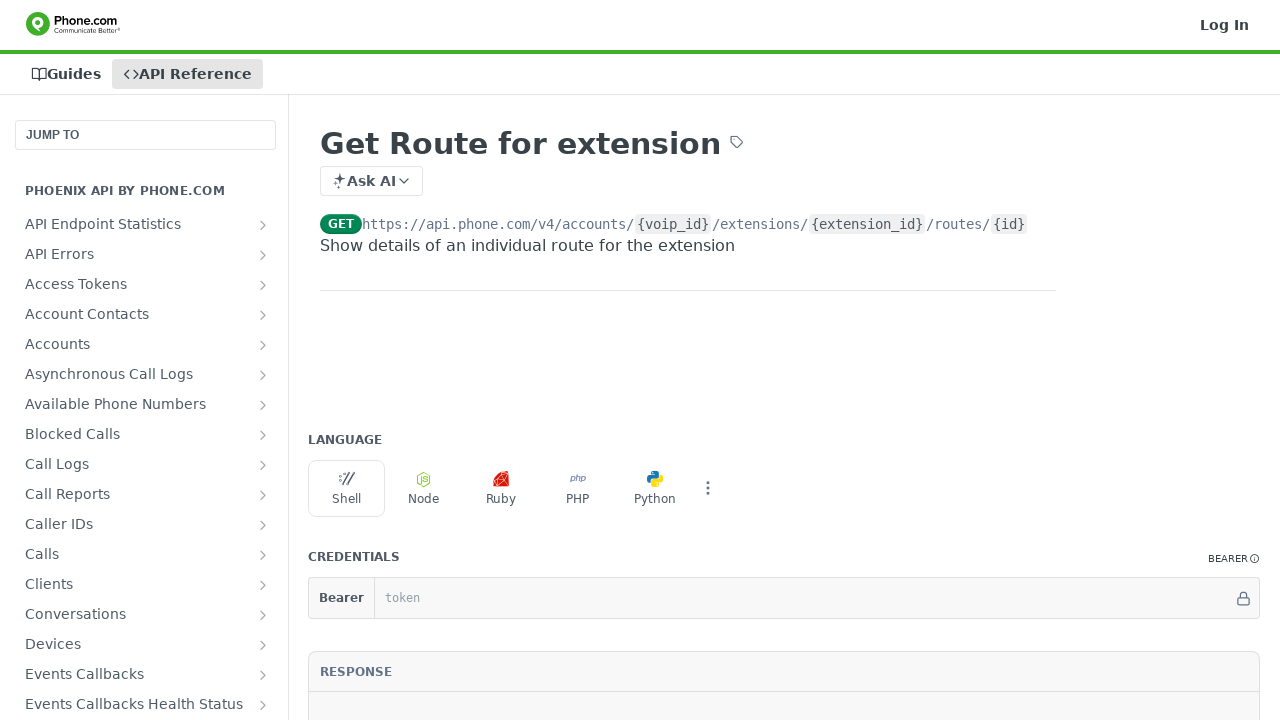

--- FILE ---
content_type: image/svg+xml
request_url: https://files.readme.io/e9f70a7-Phone.com_with_tagline.svg
body_size: 3181
content:
<svg width="238" height="61" fill="none" xmlns="http://www.w3.org/2000/svg"><path fill-rule="evenodd" clip-rule="evenodd" d="M233.978 43.408h.442c.504 0 .93-.184.93-.659 0-.338-.244-.674-.93-.674-.197 0-.334.016-.442.03v1.303zm0 2.128h-.609v-3.844c.321-.046.624-.092 1.082-.092.579 0 .96.124 1.189.292.228.168.349.428.349.796 0 .506-.334.811-.746.934v.03c.336.062.564.368.64.935.091.597.183.827.244.95h-.641c-.091-.123-.181-.474-.258-.98-.091-.49-.335-.675-.823-.675h-.427v1.654zm.64-4.916c-1.508 0-2.742 1.302-2.742 2.91 0 1.64 1.234 2.926 2.757 2.926 1.524.015 2.743-1.287 2.743-2.91 0-1.624-1.219-2.926-2.743-2.926h-.015zm.015-.536c1.875 0 3.367 1.532 3.367 3.446 0 1.945-1.492 3.462-3.382 3.462-1.873 0-3.397-1.517-3.397-3.462 0-1.914 1.524-3.446 3.397-3.446h.015zM71.698 46.949c0-3.63 2.659-6.108 6.04-6.108 2.078 0 3.522 1.009 4.455 2.337l-1.232.69c-.67-.991-1.885-1.717-3.223-1.717-2.571 0-4.526 1.983-4.526 4.798 0 2.797 1.955 4.798 4.526 4.798a3.913 3.913 0 003.223-1.717l1.25.69c-.986 1.346-2.395 2.337-4.473 2.337-3.381 0-6.04-2.479-6.04-6.108zM90.558 48.56c0-1.735-1.004-3.293-2.817-3.293-1.814 0-2.835 1.558-2.835 3.293 0 1.753 1.02 3.311 2.835 3.311 1.814 0 2.817-1.558 2.817-3.31zm-7.026 0c0-2.479 1.62-4.479 4.209-4.479 2.589 0 4.209 2 4.209 4.48 0 2.478-1.62 4.496-4.21 4.496-2.588 0-4.208-2.018-4.208-4.497zM104.365 52.845v-5.807c0-1.08-.475-1.77-1.567-1.77-.881 0-1.814.637-2.254 1.31v6.267h-1.321v-5.807c0-1.08-.458-1.77-1.568-1.77-.862 0-1.778.637-2.236 1.327v6.25h-1.32v-8.552h1.32v1.24c.352-.549 1.497-1.452 2.747-1.452 1.303 0 2.043.708 2.29 1.593.475-.778 1.62-1.593 2.852-1.593 1.55 0 2.378.867 2.378 2.585v6.179h-1.321zM118.595 52.845v-5.807c0-1.08-.476-1.77-1.568-1.77-.88 0-1.814.637-2.254 1.31v6.267h-1.321v-5.807c0-1.08-.457-1.77-1.567-1.77-.863 0-1.779.637-2.237 1.327v6.25h-1.32v-8.552h1.32v1.24c.353-.549 1.498-1.452 2.748-1.452 1.303 0 2.043.708 2.289 1.593.476-.778 1.62-1.593 2.853-1.593 1.55 0 2.377.867 2.377 2.585v6.179h-1.32zM128.298 52.845V51.64c-.651.743-1.761 1.416-3.029 1.416-1.778 0-2.711-.867-2.711-2.726v-6.038h1.32v5.63c0 1.505.758 1.948 1.902 1.948 1.039 0 2.025-.602 2.518-1.293v-6.285h1.321v8.552h-1.321zM138.002 52.845V47.25c0-1.505-.758-1.983-1.902-1.983-1.039 0-2.025.638-2.518 1.328v6.25h-1.321v-8.552h1.321v1.24c.598-.709 1.76-1.452 3.029-1.452 1.779 0 2.712.903 2.712 2.762v6.002h-1.321zM141.964 52.845h1.321v-8.552h-1.321v8.552zm-.229-10.658c0-.496.406-.903.881-.903.492 0 .898.407.898.903a.89.89 0 01-1.779 0zM145.433 48.56c0-2.531 1.708-4.479 4.244-4.479 1.55 0 2.465.637 3.117 1.487l-.88.814c-.564-.778-1.286-1.115-2.167-1.115-1.813 0-2.941 1.399-2.941 3.293 0 1.895 1.128 3.311 2.941 3.311.881 0 1.603-.354 2.167-1.115l.88.814c-.652.85-1.567 1.487-3.117 1.487-2.536 0-4.244-1.947-4.244-4.497zM159.962 51.039v-1.611c-.511-.708-1.409-1.063-2.342-1.063-1.233 0-2.096.78-2.096 1.877 0 1.08.863 1.86 2.096 1.86.933 0 1.831-.355 2.342-1.063zm0 1.806v-.974c-.705.779-1.673 1.186-2.818 1.186-1.444 0-2.976-.974-2.976-2.832 0-1.913 1.532-2.816 2.976-2.816 1.162 0 2.131.372 2.818 1.17v-1.541c0-1.151-.916-1.806-2.148-1.806-1.022 0-1.849.372-2.607 1.186l-.616-.92c.916-.957 2.007-1.417 3.399-1.417 1.796 0 3.293.815 3.293 2.886v5.878h-1.321zM164.188 51.057v-5.595h-1.408v-1.169h1.408v-2.337h1.321v2.337h1.727v1.169h-1.727v5.311c0 .638.283 1.098.864 1.098.369 0 .721-.16.897-.354l.388.991c-.335.32-.81.55-1.585.55-1.251 0-1.885-.727-1.885-2.001zM172.783 45.179c-1.815 0-2.712 1.54-2.783 2.85h5.582c-.017-1.274-.862-2.85-2.799-2.85zm-4.174 3.381c0-2.479 1.761-4.479 4.191-4.479 2.571 0 4.085 2.018 4.085 4.586v.336H170c.106 1.61 1.233 2.956 3.064 2.956.969 0 1.955-.389 2.624-1.08l.634.868c-.845.85-1.99 1.31-3.381 1.31-2.518 0-4.332-1.824-4.332-4.497zM190.851 49.498c0-1.08-.74-2.036-2.184-2.036h-3.593v4.072h3.593c1.374 0 2.184-.779 2.184-2.035zm-.229-5.24c0-1.062-.705-1.912-2.025-1.912h-3.523v3.806h3.523c1.32 0 2.025-.814 2.025-1.894zm-7.01 8.587v-11.81h5.231c2.043 0 3.293 1.24 3.293 3.01 0 1.488-.986 2.48-2.06 2.71 1.25.194 2.289 1.486 2.289 2.903 0 1.894-1.25 3.187-3.399 3.187h-5.354zM198.318 45.179c-1.814 0-2.712 1.54-2.783 2.85h5.583c-.018-1.274-.863-2.85-2.8-2.85zm-4.174 3.381c0-2.479 1.761-4.479 4.191-4.479 2.571 0 4.086 2.018 4.086 4.586v.336h-6.886c.106 1.61 1.233 2.956 3.064 2.956.969 0 1.955-.389 2.624-1.08l.634.868c-.845.85-1.99 1.31-3.381 1.31-2.518 0-4.332-1.824-4.332-4.497zM204.816 51.057v-5.595h-1.408v-1.169h1.408v-2.337h1.321v2.337h1.726v1.169h-1.726v5.311c0 .638.282 1.098.863 1.098.37 0 .722-.16.898-.354l.388.991c-.335.32-.81.55-1.585.55-1.251 0-1.885-.727-1.885-2.001zM209.994 51.057v-5.595h-1.41v-1.169h1.41v-2.337h1.32v2.337h1.726v1.169h-1.726v5.311c0 .638.282 1.098.863 1.098.37 0 .722-.16.899-.354l.386.991c-.334.32-.81.55-1.584.55-1.251 0-1.884-.727-1.884-2.001zM218.587 45.179c-1.813 0-2.711 1.54-2.782 2.85h5.583c-.018-1.274-.863-2.85-2.801-2.85zm-4.173 3.381c0-2.479 1.761-4.479 4.191-4.479 2.571 0 4.086 2.018 4.086 4.586v.336h-6.886c.106 1.61 1.233 2.956 3.064 2.956.969 0 1.955-.389 2.624-1.08l.634.868c-.845.85-1.99 1.31-3.381 1.31-2.519 0-4.332-1.824-4.332-4.497zM224.822 52.845v-8.552h1.321v1.381c.686-.902 1.672-1.558 2.835-1.558v1.364a2.305 2.305 0 00-.528-.054c-.81 0-1.92.673-2.307 1.364v6.055h-1.321z" fill="#161514"/><path fill-rule="evenodd" clip-rule="evenodd" d="M117.568 15.74c4.919 0 8.353 3.51 8.353 8.535 0 4.966-3.513 8.568-8.353 8.568-4.841 0-8.354-3.602-8.354-8.568 0-5.025 3.434-8.535 8.354-8.535zm36.603 0c4.781 0 7.994 3.548 7.994 8.831v.852a.245.245 0 01-.245.246h-11.882c.308 1.842 1.698 3.865 4.721 3.865 1.607 0 3.31-.666 4.339-1.697a.244.244 0 01.195-.071.246.246 0 01.18.105l1.569 2.26c.069.1.055.237-.034.32-1.615 1.52-4.012 2.392-6.575 2.392-5.016 0-8.519-3.523-8.519-8.568 0-4.866 3.55-8.535 8.257-8.535zm24.931 0c2.717 0 4.818.981 6.247 2.917a.246.246 0 01-.032.328l-2.256 2.064a.247.247 0 01-.192.063.238.238 0 01-.173-.102c-.827-1.164-1.949-1.731-3.43-1.731-2.709 0-4.529 2.008-4.529 4.996 0 2.962 1.863 5.03 4.529 5.03 1.43 0 2.584-.604 3.43-1.796a.245.245 0 01.368-.037l2.256 2.129a.246.246 0 01.027.327c-1.459 1.934-3.56 2.915-6.245 2.915-4.86 0-8.386-3.602-8.386-8.568 0-4.946 3.526-8.535 8.386-8.535zm15.507 0c4.919 0 8.354 3.51 8.354 8.535 0 4.966-3.514 8.568-8.354 8.568-4.841 0-8.354-3.602-8.354-8.568 0-5.025 3.435-8.535 8.354-8.535zm-28.087 11.993c1.375 0 2.535 1.147 2.535 2.506 0 1.394-1.16 2.572-2.535 2.572-1.372 0-2.532-1.178-2.532-2.572 0-1.359 1.16-2.506 2.532-2.506zm-28.614-11.994c3.447 0 5.346 1.891 5.346 5.326v11.14c0 .136-.11.246-.246.246h-3.433a.245.245 0 01-.245-.246v-9.896c0-2.096-.913-3.03-2.959-3.03-1.659 0-3.074 1.029-3.808 1.938v10.988a.246.246 0 01-.245.246h-3.434a.246.246 0 01-.246-.246V16.38c0-.137.11-.246.246-.246h3.434c.134 0 .245.11.245.246v1.51c1.119-1.076 3.03-2.15 5.345-2.15zm85.477 0c3.089 0 4.79 1.787 4.79 5.03v11.436c0 .136-.11.246-.246.246h-3.433a.245.245 0 01-.245-.246V21.884c0-1.729-.797-2.605-2.37-2.605-1.451 0-2.775.987-3.417 1.926v11c0 .136-.11.246-.246.246h-3.433a.245.245 0 01-.245-.246V21.884c0-1.753-.765-2.605-2.337-2.605-1.387 0-2.704.96-3.418 1.931v10.995a.245.245 0 01-.245.246h-3.432a.246.246 0 01-.246-.246V16.38c0-.137.11-.246.246-.246h3.432c.136 0 .245.11.245.246v1.47c.963-.967 2.792-2.11 4.922-2.11 2.109 0 3.681.941 4.385 2.602 1.019-1.318 2.987-2.602 5.293-2.602zM82.51 10.104c3.655 0 7.341 2.193 7.341 7.094 0 4.158-3.018 7.06-7.34 7.06h-5.543v7.947c0 .136-.11.246-.245.246h-3.825a.245.245 0 01-.245-.246V10.35c0-.136.11-.246.245-.246h9.612zm13.138 0c.136 0 .245.11.245.246v7.536a7.716 7.716 0 015.314-2.146c3.497 0 5.345 1.818 5.345 5.259v11.206c0 .136-.11.246-.245.246h-3.433a.245.245 0 01-.245-.246v-9.961c0-2.106-.848-2.965-2.926-2.965-1.705 0-3.103 1.028-3.81 1.934v10.992c0 .136-.11.246-.245.246h-3.433a.246.246 0 01-.245-.246V10.35c0-.136.11-.246.245-.246h3.433zm21.92 9.175c-2.954 0-4.3 2.59-4.3 4.996 0 2.422 1.346 5.03 4.3 5.03 2.14 0 4.299-1.555 4.299-5.03 0-2.406-1.345-4.996-4.299-4.996zm77.041 0c-2.955 0-4.299 2.59-4.299 4.996 0 2.422 1.344 5.03 4.299 5.03 2.97 0 4.3-2.526 4.3-5.03 0-2.406-1.346-4.996-4.3-4.996zm-40.472-.23c-2.554 0-3.91 1.855-4.143 3.67h8.357c-.174-1.474-1.215-3.67-4.214-3.67zm-72.15-5.079h-5.019v6.423h5.02c2.063 0 3.45-1.284 3.45-3.195 0-1.93-1.387-3.228-3.45-3.228z" fill="#000"/><mask id="a" maskUnits="userSpaceOnUse" x="72" y="10" width="157" height="23"><path fill-rule="evenodd" clip-rule="evenodd" d="M117.568 15.74c4.919 0 8.353 3.51 8.353 8.535 0 4.966-3.513 8.568-8.353 8.568-4.841 0-8.354-3.602-8.354-8.568 0-5.025 3.434-8.535 8.354-8.535zm36.603 0c4.781 0 7.994 3.548 7.994 8.831v.852a.245.245 0 01-.245.246h-11.882c.308 1.842 1.698 3.865 4.721 3.865 1.607 0 3.31-.666 4.339-1.697a.244.244 0 01.195-.071.246.246 0 01.18.105l1.569 2.26c.069.1.055.237-.034.32-1.615 1.52-4.012 2.392-6.575 2.392-5.016 0-8.519-3.523-8.519-8.568 0-4.866 3.55-8.535 8.257-8.535zm24.931 0c2.717 0 4.818.981 6.247 2.917a.246.246 0 01-.032.328l-2.256 2.064a.247.247 0 01-.192.063.238.238 0 01-.173-.102c-.827-1.164-1.949-1.731-3.43-1.731-2.709 0-4.529 2.008-4.529 4.996 0 2.962 1.863 5.03 4.529 5.03 1.43 0 2.584-.604 3.43-1.796a.245.245 0 01.368-.037l2.256 2.129a.246.246 0 01.027.327c-1.459 1.934-3.56 2.915-6.245 2.915-4.86 0-8.386-3.602-8.386-8.568 0-4.946 3.526-8.535 8.386-8.535zm15.507 0c4.919 0 8.354 3.51 8.354 8.535 0 4.966-3.514 8.568-8.354 8.568-4.841 0-8.354-3.602-8.354-8.568 0-5.025 3.435-8.535 8.354-8.535zm-28.087 11.993c1.375 0 2.535 1.147 2.535 2.506 0 1.394-1.16 2.572-2.535 2.572-1.372 0-2.532-1.178-2.532-2.572 0-1.359 1.16-2.506 2.532-2.506zm-28.614-11.994c3.447 0 5.346 1.891 5.346 5.326v11.14c0 .136-.11.246-.246.246h-3.433a.245.245 0 01-.245-.246v-9.896c0-2.096-.913-3.03-2.959-3.03-1.659 0-3.074 1.029-3.808 1.938v10.988a.246.246 0 01-.245.246h-3.434a.246.246 0 01-.246-.246V16.38c0-.137.11-.246.246-.246h3.434c.134 0 .245.11.245.246v1.51c1.119-1.076 3.03-2.15 5.345-2.15zm85.477 0c3.089 0 4.79 1.787 4.79 5.03v11.436c0 .136-.11.246-.246.246h-3.433a.245.245 0 01-.245-.246V21.884c0-1.729-.797-2.605-2.37-2.605-1.451 0-2.775.987-3.417 1.926v11c0 .136-.11.246-.246.246h-3.433a.245.245 0 01-.245-.246V21.884c0-1.753-.765-2.605-2.337-2.605-1.387 0-2.704.96-3.418 1.931v10.995a.245.245 0 01-.245.246h-3.432a.246.246 0 01-.246-.246V16.38c0-.137.11-.246.246-.246h3.432c.136 0 .245.11.245.246v1.47c.963-.967 2.792-2.11 4.922-2.11 2.109 0 3.681.941 4.385 2.602 1.019-1.318 2.987-2.602 5.293-2.602zM82.51 10.104c3.655 0 7.341 2.193 7.341 7.094 0 4.158-3.018 7.06-7.34 7.06h-5.543v7.947c0 .136-.11.246-.245.246h-3.825a.245.245 0 01-.245-.246V10.35c0-.136.11-.246.245-.246h9.612zm13.138 0c.136 0 .245.11.245.246v7.536a7.716 7.716 0 015.314-2.146c3.497 0 5.345 1.818 5.345 5.259v11.206c0 .136-.11.246-.245.246h-3.433a.245.245 0 01-.245-.246v-9.961c0-2.106-.848-2.965-2.926-2.965-1.705 0-3.103 1.028-3.81 1.934v10.992c0 .136-.11.246-.245.246h-3.433a.246.246 0 01-.245-.246V10.35c0-.136.11-.246.245-.246h3.433zm21.92 9.175c-2.954 0-4.3 2.59-4.3 4.996 0 2.422 1.346 5.03 4.3 5.03 2.14 0 4.299-1.555 4.299-5.03 0-2.406-1.345-4.996-4.299-4.996zm77.041 0c-2.955 0-4.299 2.59-4.299 4.996 0 2.422 1.344 5.03 4.299 5.03 2.97 0 4.3-2.526 4.3-5.03 0-2.406-1.346-4.996-4.3-4.996zm-40.472-.23c-2.554 0-3.91 1.855-4.143 3.67h8.357c-.174-1.474-1.215-3.67-4.214-3.67zm-72.15-5.079h-5.019v6.423h5.02c2.063 0 3.45-1.284 3.45-3.195 0-1.93-1.387-3.228-3.45-3.228z" fill="#fff"/></mask><path fill-rule="evenodd" clip-rule="evenodd" d="M60.126 30.064C60.126 13.46 46.662 0 30.054 0 13.798 0 .554 12.894 0 29.01v2.107c.55 15.95 13.53 28.745 29.557 29.005l.46.004h.076c16.59-.02 30.033-13.472 30.033-30.062zM31.044 12.776a14.795 14.795 0 00-1.558-.083c-7.97 0-14.663 6.315-14.432 14.098.304 10.223 10.161 17.662 20.232 22.423.47.222.99-.19.651-.729-.234-.373-.608-.888-1.045-1.49-1.136-1.564-2.695-3.712-3.307-5.445-.152-.429.1-.851.556-.937 2.91-.544 11.777-3.082 11.777-13.822 0-7.272-5.637-13.256-12.874-14.015zm-8.107 14.299c0-3.476 2.885-6.295 6.442-6.295 3.56 0 6.443 2.819 6.443 6.295s-2.884 6.293-6.443 6.293c-3.557 0-6.442-2.817-6.442-6.293z" fill="#3FAE29"/></svg>